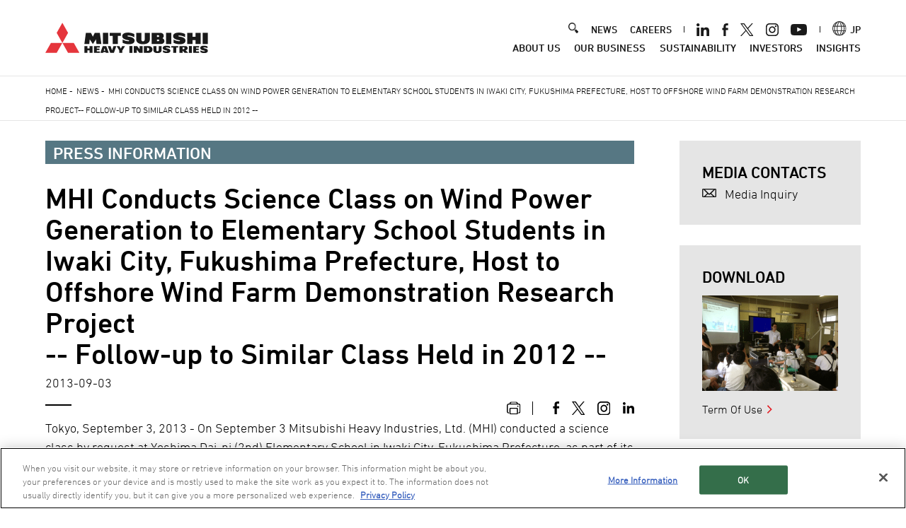

--- FILE ---
content_type: image/svg+xml
request_url: https://www.mhi.com/themes/custom/mhi/src/img/logo_twitter.svg
body_size: -195
content:
<?xml version="1.0" encoding="UTF-8"?>
<svg xmlns="http://www.w3.org/2000/svg" width="20" height="20.5" viewBox="0 0 20 20.5" fill="none">
  <path d="M11.9,8.7L19.3,0h-1.8l-6.5,7.5L6,0H0l7.8,11.4L0,20.4h1.8l6.8-7.9l5.5,7.9h6L11.9,8.7L11.9,8.7z M9.5,11.5l-0.8-1.1l-6.3-9  h2.7l5.1,7.3L11,9.7l6.6,9.4h-2.7L9.5,11.5L9.5,11.5z" fill="black"></path>
</svg>

--- FILE ---
content_type: application/x-javascript; charset=UTF-8
request_url: https://trackingapi.trendemon.com/api/settings/2422?callback=jsonp720244&vid=
body_size: 733
content:
jsonp720244({"ctaCount":34,"customCookLifetime":null,"customCookName":null,"flameStatus":"ONLINE","hideLiftWhenCTASlider":true,"hideLiftWhenShow":false,"identify":true,"liftType":"lift_swider","ma_system":"","trackForms":false,"trackUrl":false,"useLift":false,"userCookies":[],"userDomains":["spectra.mhi.com","solutions.mhi.com","mhi.com"],"userLanguage":"jp","useShow":false,"useSpaRegExp":"spectra.mhi.com","buttonSelectors":[],"isActive":true,"unitsExitTriggerCoolOffHours":5,"googleAnalyticsTrack":true,"trackGaVisitors":false,"clientApps":[],"readMinScroll":0,"aceSupport":false,"hasInboundStreams":false,"contentFetchDomain":null,"restrictCookieToSubdomain":false,"aceFade":false,"cookielessTrackingSupport":false,"complianceSoftware":null,"complianceVariable":null,"accessibilitySupport":false,"superStrictMode":false})

--- FILE ---
content_type: image/svg+xml
request_url: https://www.mhi.com/themes/custom/mhi/logo_en.svg
body_size: 1973
content:
<?xml version="1.0" encoding="utf-8"?>
<!-- Generator: Adobe Illustrator 15.0.0, SVG Export Plug-In  -->
<!DOCTYPE svg PUBLIC "-//W3C//DTD SVG 1.1//EN" "http://www.w3.org/Graphics/SVG/1.1/DTD/svg11.dtd" [
	<!ENTITY ns_flows "http://ns.adobe.com/Flows/1.0/">
]>
<svg version="1.1"
	 xmlns="http://www.w3.org/2000/svg" xmlns:xlink="http://www.w3.org/1999/xlink" xmlns:a="http://ns.adobe.com/AdobeSVGViewerExtensions/3.0/"
	 x="0px" y="0px" width="670px" height="124px" viewBox="0 -0.605 670 124"
	 overflow="visible" enable-background="new 0 -0.605 670 124" xml:space="preserve">
<defs>
</defs>
<rect x="346.406" y="94.069" width="12.474" height="27.728"/>
<rect x="591.564" y="94.101" width="12.474" height="27.694"/>
<path d="M513.735,102.651V95.68c-3.378-1.711-8.315-2.852-14.972-2.852c-13.301,0-15.062,5.688-15.062,8.614
	c0,4.894,2.992,7.15,8.014,8.925c5.872,2.071,10.789,1.381,10.789,3.859c0,0.716-0.947,1.438-3.439,1.438
	c-5.16,0-10.637-1.994-14.221-4.148v7.687c4.569,2.193,10.21,3.588,14.799,3.588c10.234,0,15.806-4.11,15.806-9.542
	c0-5.361-4.225-7.545-11.183-9.237c-4.463-1.08-7.4-1.08-7.4-2.801c0-0.948,1.253-1.67,3.683-1.67
	C504.777,99.541,509.622,100.809,513.735,102.651"/>
<path d="M668.282,102.651V95.68c-3.371-1.711-8.312-2.852-14.971-2.852c-13.301,0-15.064,5.688-15.064,8.614
	c0,4.894,2.994,7.15,8.008,8.925c5.875,2.071,10.802,1.381,10.802,3.859c0,0.716-0.952,1.438-3.443,1.438
	c-5.158,0-10.641-1.994-14.229-4.148v7.687c4.578,2.193,10.212,3.588,14.81,3.588c10.236,0,15.802-4.11,15.802-9.542
	c0-5.361-4.221-7.545-11.183-9.237c-4.457-1.08-7.392-1.08-7.392-2.801c0-0.948,1.252-1.67,3.668-1.67
	C659.322,99.541,664.17,100.809,668.282,102.651"/>
<path d="M462.226,122.612c12.17,0,16.772-4.766,16.772-11.908V94.101h-12.044v17.312c0,2.167-2.479,3.987-4.729,3.987
	c-2.248,0-4.725-1.82-4.725-3.987V94.101h-12.042v16.603C445.459,117.846,450.057,122.612,462.226,122.612"/>
<polygon points="633.604,121.796 633.604,115.874 621.252,115.874 621.252,110.014 631.824,110.014 631.824,104.299 
	621.252,104.299 621.252,99.984 633.604,99.984 633.604,94.101 609.399,94.101 609.399,121.796 "/>
<polygon points="518.701,100.259 526.768,100.259 526.768,121.796 539.402,121.796 539.402,100.259 547.474,100.259 547.474,94.101 
	518.701,94.101 "/>
<polygon points="400.968,121.796 400.968,94.069 388.292,94.069 388.292,106.893 378.122,94.069 364.217,94.069 364.217,121.796 
	376.892,121.796 376.892,108.293 387.315,121.796 "/>
<polygon points="311.066,104.596 305.198,94.101 293.613,94.101 304.817,112.033 304.817,121.796 317.456,121.796 317.456,111.822 
	328.522,94.101 316.939,94.101 "/>
<polygon points="282.58,121.796 292.701,94.101 280.985,94.101 275.027,111.613 269.092,94.101 257.379,94.101 267.52,121.796 "/>
<path d="M236.697,94.101l-10.144,27.697h11.838l0.933-3.268h9.192l0.938,3.268h11.837l-10.147-27.697H236.697z M240.855,113.16
	l3.056-10.682l3.067,10.682H240.855z"/>
<polygon points="224.529,121.796 224.529,115.874 212.188,115.874 212.188,110.014 222.753,110.014 222.753,104.299 
	212.188,104.299 212.188,99.984 224.529,99.984 224.529,94.106 200.331,94.106 200.331,121.796 "/>
<path d="M423.284,121.798c12.278,0,18.236-5.784,18.236-13.888c0-9.087-7.532-13.842-17.617-13.842h-17.597v27.729H423.284z
	 M421.861,114.015h-2.881v-13.163h2.433c4.243,0,6.588,2.639,6.588,6.886C428.001,110.999,425.211,114.015,421.861,114.015"/>
<path d="M552.357,94.101v27.697h13.391v-8.947l8.304,8.953h14.863l-11.069-10.89c4.811-0.188,8.659-3.388,8.659-8.175
	c0-5.595-4.319-8.639-9.493-8.639H552.357z M570.017,106.401h-4.269v-7.005h4.527c1.623,0,3.413,1.245,3.413,3.637
	C573.688,105.136,572.017,106.401,570.017,106.401"/>
<polygon points="182.412,94.101 182.412,103.792 173.526,103.792 173.526,94.101 160.941,94.101 160.941,121.796 173.526,121.796 
	173.526,111.845 182.412,111.845 182.412,121.796 194.994,121.796 194.994,94.101 "/>
<rect x="237.316" y="40.597" width="21.705" height="45.376"/>
<polygon points="203.813,40.597 195.963,56.525 188.105,40.597 167.209,40.597 160.941,85.973 181.216,85.973 183.028,67.022 
	195.963,85.973 208.891,67.022 210.706,85.973 230.981,85.973 224.711,40.597 "/>
<polygon points="311.38,40.597 265.303,40.597 265.303,52.989 277.902,52.989 277.902,85.983 298.785,85.983 298.785,52.989 
	311.38,52.989 "/>
<path d="M366.433,58.663V45.587c-7.508-3.635-16.429-5.926-24.923-5.926c-15.963,0-24.664,5.377-24.664,14.3
	c0,7.696,4.83,10.645,13.005,13.732c9.46,3.575,15.481,1.788,15.481,4.699c0,1.132-0.349,1.98-4.012,1.98
	c-8.533,0-16.733-3.39-22.654-6.775v13.548c7.559,3.447,16.874,5.645,24.474,5.645c10.258,0,24.758-2.393,24.758-14.486
	c0-8.421-7.267-12.803-17.113-15.052c-7.382-1.685-12.33-1.151-12.33-3.857c0-1.356,1.92-1.883,5.161-1.883
	C350.603,51.512,360.438,54.809,366.433,58.663"/>
<rect x="497.424" y="40.597" width="21.703" height="45.386"/>
<rect x="648.303" y="40.597" width="21.697" height="45.386"/>
<path d="M576.062,58.663V45.587c-7.511-3.635-16.435-5.926-24.929-5.926c-15.96,0-24.653,5.377-24.653,14.3
	c0,7.696,4.826,10.645,12.999,13.732c9.459,3.575,15.486,1.788,15.486,4.699c0,1.132-0.353,1.98-4.02,1.98
	c-8.526,0-16.727-3.39-22.654-6.775v13.548c7.568,3.447,16.876,5.645,24.475,5.645c10.256,0,24.755-2.393,24.755-14.486
	c0-8.421-7.26-12.803-17.104-15.052c-7.382-1.685-12.337-1.151-12.337-3.857c0-1.356,1.921-1.883,5.164-1.883
	C560.233,51.512,570.069,54.809,576.062,58.663"/>
<path d="M402.556,86.791c14.106,0,28.062-5.714,28.062-18.838V40.598h-21.184v27.846c0,3.697-2.979,6.774-6.878,6.774
	s-6.882-3.077-6.882-6.774V40.598h-21.189v27.354C374.484,81.077,388.446,86.791,402.556,86.791"/>
<path d="M473.901,85.983c12.54,0,16.733-5.834,16.733-12.051c0-5.909-3.383-9.774-8.225-11.644c3.622-1.79,5.641-5.394,5.641-9.382
	c0-7.331-6.589-12.31-13.594-12.31h-36.311v45.386H473.901z M465.418,50.236c2.427,0,3.76,1.724,3.76,3.605
	c0,2.112-1.714,3.384-3.686,3.384h-5.361v-6.989H465.418z M465.492,74.554h-5.361v-6.905h5.581c1.79,0,3.603,1.282,3.603,3.438
	C469.314,72.984,467.782,74.554,465.492,74.554"/>
<polygon points="618.735,40.597 618.735,56.592 606.409,56.592 606.409,40.597 584.826,40.597 584.826,85.983 606.409,85.983 
	606.409,69.787 618.735,69.787 618.735,85.983 640.318,85.983 640.318,40.597 "/>
<polygon fill="#e31f26" points="70.328,81.199 93.764,40.604 70.32,0 46.884,40.598 "/>
<polygon fill="#e31f26" points="70.328,81.199 93.764,121.796 140.645,121.796 117.199,81.199 "/>
<polygon fill="#e31f26" points="70.328,81.199 23.442,81.199 0,121.796 46.886,121.796 "/>
</svg>
